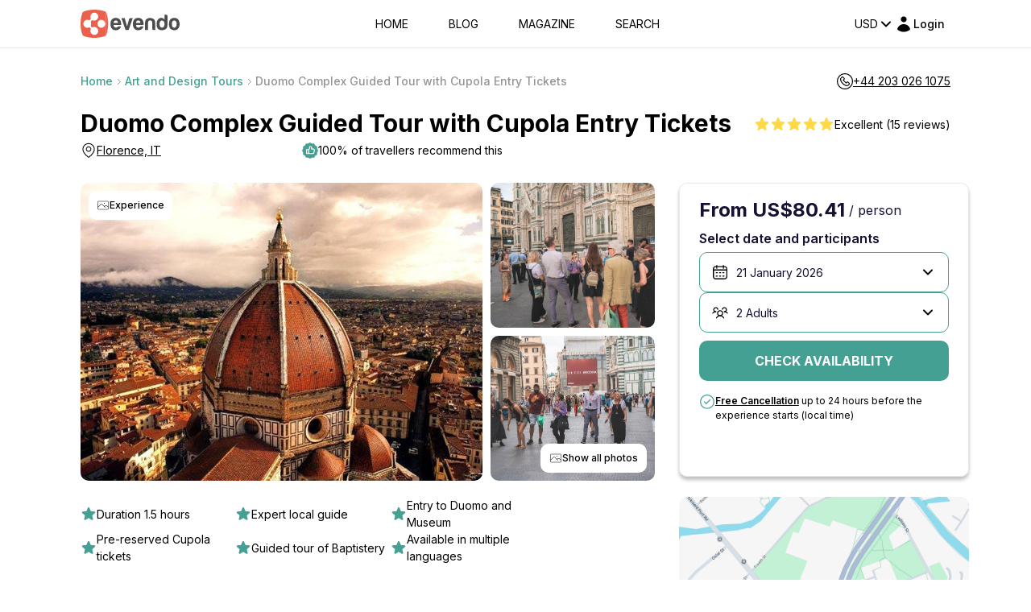

--- FILE ---
content_type: text/html; charset=utf-8
request_url: https://www.google.com/recaptcha/api2/anchor?ar=1&k=6LegHgEqAAAAALe68Wt_KYwxiSI6zz7PCfCHEyQb&co=aHR0cHM6Ly9ldmVuZG8uY29tOjQ0Mw..&hl=en&v=PoyoqOPhxBO7pBk68S4YbpHZ&size=invisible&badge=inline&anchor-ms=20000&execute-ms=30000&cb=ievrl8xq5sav
body_size: 48732
content:
<!DOCTYPE HTML><html dir="ltr" lang="en"><head><meta http-equiv="Content-Type" content="text/html; charset=UTF-8">
<meta http-equiv="X-UA-Compatible" content="IE=edge">
<title>reCAPTCHA</title>
<style type="text/css">
/* cyrillic-ext */
@font-face {
  font-family: 'Roboto';
  font-style: normal;
  font-weight: 400;
  font-stretch: 100%;
  src: url(//fonts.gstatic.com/s/roboto/v48/KFO7CnqEu92Fr1ME7kSn66aGLdTylUAMa3GUBHMdazTgWw.woff2) format('woff2');
  unicode-range: U+0460-052F, U+1C80-1C8A, U+20B4, U+2DE0-2DFF, U+A640-A69F, U+FE2E-FE2F;
}
/* cyrillic */
@font-face {
  font-family: 'Roboto';
  font-style: normal;
  font-weight: 400;
  font-stretch: 100%;
  src: url(//fonts.gstatic.com/s/roboto/v48/KFO7CnqEu92Fr1ME7kSn66aGLdTylUAMa3iUBHMdazTgWw.woff2) format('woff2');
  unicode-range: U+0301, U+0400-045F, U+0490-0491, U+04B0-04B1, U+2116;
}
/* greek-ext */
@font-face {
  font-family: 'Roboto';
  font-style: normal;
  font-weight: 400;
  font-stretch: 100%;
  src: url(//fonts.gstatic.com/s/roboto/v48/KFO7CnqEu92Fr1ME7kSn66aGLdTylUAMa3CUBHMdazTgWw.woff2) format('woff2');
  unicode-range: U+1F00-1FFF;
}
/* greek */
@font-face {
  font-family: 'Roboto';
  font-style: normal;
  font-weight: 400;
  font-stretch: 100%;
  src: url(//fonts.gstatic.com/s/roboto/v48/KFO7CnqEu92Fr1ME7kSn66aGLdTylUAMa3-UBHMdazTgWw.woff2) format('woff2');
  unicode-range: U+0370-0377, U+037A-037F, U+0384-038A, U+038C, U+038E-03A1, U+03A3-03FF;
}
/* math */
@font-face {
  font-family: 'Roboto';
  font-style: normal;
  font-weight: 400;
  font-stretch: 100%;
  src: url(//fonts.gstatic.com/s/roboto/v48/KFO7CnqEu92Fr1ME7kSn66aGLdTylUAMawCUBHMdazTgWw.woff2) format('woff2');
  unicode-range: U+0302-0303, U+0305, U+0307-0308, U+0310, U+0312, U+0315, U+031A, U+0326-0327, U+032C, U+032F-0330, U+0332-0333, U+0338, U+033A, U+0346, U+034D, U+0391-03A1, U+03A3-03A9, U+03B1-03C9, U+03D1, U+03D5-03D6, U+03F0-03F1, U+03F4-03F5, U+2016-2017, U+2034-2038, U+203C, U+2040, U+2043, U+2047, U+2050, U+2057, U+205F, U+2070-2071, U+2074-208E, U+2090-209C, U+20D0-20DC, U+20E1, U+20E5-20EF, U+2100-2112, U+2114-2115, U+2117-2121, U+2123-214F, U+2190, U+2192, U+2194-21AE, U+21B0-21E5, U+21F1-21F2, U+21F4-2211, U+2213-2214, U+2216-22FF, U+2308-230B, U+2310, U+2319, U+231C-2321, U+2336-237A, U+237C, U+2395, U+239B-23B7, U+23D0, U+23DC-23E1, U+2474-2475, U+25AF, U+25B3, U+25B7, U+25BD, U+25C1, U+25CA, U+25CC, U+25FB, U+266D-266F, U+27C0-27FF, U+2900-2AFF, U+2B0E-2B11, U+2B30-2B4C, U+2BFE, U+3030, U+FF5B, U+FF5D, U+1D400-1D7FF, U+1EE00-1EEFF;
}
/* symbols */
@font-face {
  font-family: 'Roboto';
  font-style: normal;
  font-weight: 400;
  font-stretch: 100%;
  src: url(//fonts.gstatic.com/s/roboto/v48/KFO7CnqEu92Fr1ME7kSn66aGLdTylUAMaxKUBHMdazTgWw.woff2) format('woff2');
  unicode-range: U+0001-000C, U+000E-001F, U+007F-009F, U+20DD-20E0, U+20E2-20E4, U+2150-218F, U+2190, U+2192, U+2194-2199, U+21AF, U+21E6-21F0, U+21F3, U+2218-2219, U+2299, U+22C4-22C6, U+2300-243F, U+2440-244A, U+2460-24FF, U+25A0-27BF, U+2800-28FF, U+2921-2922, U+2981, U+29BF, U+29EB, U+2B00-2BFF, U+4DC0-4DFF, U+FFF9-FFFB, U+10140-1018E, U+10190-1019C, U+101A0, U+101D0-101FD, U+102E0-102FB, U+10E60-10E7E, U+1D2C0-1D2D3, U+1D2E0-1D37F, U+1F000-1F0FF, U+1F100-1F1AD, U+1F1E6-1F1FF, U+1F30D-1F30F, U+1F315, U+1F31C, U+1F31E, U+1F320-1F32C, U+1F336, U+1F378, U+1F37D, U+1F382, U+1F393-1F39F, U+1F3A7-1F3A8, U+1F3AC-1F3AF, U+1F3C2, U+1F3C4-1F3C6, U+1F3CA-1F3CE, U+1F3D4-1F3E0, U+1F3ED, U+1F3F1-1F3F3, U+1F3F5-1F3F7, U+1F408, U+1F415, U+1F41F, U+1F426, U+1F43F, U+1F441-1F442, U+1F444, U+1F446-1F449, U+1F44C-1F44E, U+1F453, U+1F46A, U+1F47D, U+1F4A3, U+1F4B0, U+1F4B3, U+1F4B9, U+1F4BB, U+1F4BF, U+1F4C8-1F4CB, U+1F4D6, U+1F4DA, U+1F4DF, U+1F4E3-1F4E6, U+1F4EA-1F4ED, U+1F4F7, U+1F4F9-1F4FB, U+1F4FD-1F4FE, U+1F503, U+1F507-1F50B, U+1F50D, U+1F512-1F513, U+1F53E-1F54A, U+1F54F-1F5FA, U+1F610, U+1F650-1F67F, U+1F687, U+1F68D, U+1F691, U+1F694, U+1F698, U+1F6AD, U+1F6B2, U+1F6B9-1F6BA, U+1F6BC, U+1F6C6-1F6CF, U+1F6D3-1F6D7, U+1F6E0-1F6EA, U+1F6F0-1F6F3, U+1F6F7-1F6FC, U+1F700-1F7FF, U+1F800-1F80B, U+1F810-1F847, U+1F850-1F859, U+1F860-1F887, U+1F890-1F8AD, U+1F8B0-1F8BB, U+1F8C0-1F8C1, U+1F900-1F90B, U+1F93B, U+1F946, U+1F984, U+1F996, U+1F9E9, U+1FA00-1FA6F, U+1FA70-1FA7C, U+1FA80-1FA89, U+1FA8F-1FAC6, U+1FACE-1FADC, U+1FADF-1FAE9, U+1FAF0-1FAF8, U+1FB00-1FBFF;
}
/* vietnamese */
@font-face {
  font-family: 'Roboto';
  font-style: normal;
  font-weight: 400;
  font-stretch: 100%;
  src: url(//fonts.gstatic.com/s/roboto/v48/KFO7CnqEu92Fr1ME7kSn66aGLdTylUAMa3OUBHMdazTgWw.woff2) format('woff2');
  unicode-range: U+0102-0103, U+0110-0111, U+0128-0129, U+0168-0169, U+01A0-01A1, U+01AF-01B0, U+0300-0301, U+0303-0304, U+0308-0309, U+0323, U+0329, U+1EA0-1EF9, U+20AB;
}
/* latin-ext */
@font-face {
  font-family: 'Roboto';
  font-style: normal;
  font-weight: 400;
  font-stretch: 100%;
  src: url(//fonts.gstatic.com/s/roboto/v48/KFO7CnqEu92Fr1ME7kSn66aGLdTylUAMa3KUBHMdazTgWw.woff2) format('woff2');
  unicode-range: U+0100-02BA, U+02BD-02C5, U+02C7-02CC, U+02CE-02D7, U+02DD-02FF, U+0304, U+0308, U+0329, U+1D00-1DBF, U+1E00-1E9F, U+1EF2-1EFF, U+2020, U+20A0-20AB, U+20AD-20C0, U+2113, U+2C60-2C7F, U+A720-A7FF;
}
/* latin */
@font-face {
  font-family: 'Roboto';
  font-style: normal;
  font-weight: 400;
  font-stretch: 100%;
  src: url(//fonts.gstatic.com/s/roboto/v48/KFO7CnqEu92Fr1ME7kSn66aGLdTylUAMa3yUBHMdazQ.woff2) format('woff2');
  unicode-range: U+0000-00FF, U+0131, U+0152-0153, U+02BB-02BC, U+02C6, U+02DA, U+02DC, U+0304, U+0308, U+0329, U+2000-206F, U+20AC, U+2122, U+2191, U+2193, U+2212, U+2215, U+FEFF, U+FFFD;
}
/* cyrillic-ext */
@font-face {
  font-family: 'Roboto';
  font-style: normal;
  font-weight: 500;
  font-stretch: 100%;
  src: url(//fonts.gstatic.com/s/roboto/v48/KFO7CnqEu92Fr1ME7kSn66aGLdTylUAMa3GUBHMdazTgWw.woff2) format('woff2');
  unicode-range: U+0460-052F, U+1C80-1C8A, U+20B4, U+2DE0-2DFF, U+A640-A69F, U+FE2E-FE2F;
}
/* cyrillic */
@font-face {
  font-family: 'Roboto';
  font-style: normal;
  font-weight: 500;
  font-stretch: 100%;
  src: url(//fonts.gstatic.com/s/roboto/v48/KFO7CnqEu92Fr1ME7kSn66aGLdTylUAMa3iUBHMdazTgWw.woff2) format('woff2');
  unicode-range: U+0301, U+0400-045F, U+0490-0491, U+04B0-04B1, U+2116;
}
/* greek-ext */
@font-face {
  font-family: 'Roboto';
  font-style: normal;
  font-weight: 500;
  font-stretch: 100%;
  src: url(//fonts.gstatic.com/s/roboto/v48/KFO7CnqEu92Fr1ME7kSn66aGLdTylUAMa3CUBHMdazTgWw.woff2) format('woff2');
  unicode-range: U+1F00-1FFF;
}
/* greek */
@font-face {
  font-family: 'Roboto';
  font-style: normal;
  font-weight: 500;
  font-stretch: 100%;
  src: url(//fonts.gstatic.com/s/roboto/v48/KFO7CnqEu92Fr1ME7kSn66aGLdTylUAMa3-UBHMdazTgWw.woff2) format('woff2');
  unicode-range: U+0370-0377, U+037A-037F, U+0384-038A, U+038C, U+038E-03A1, U+03A3-03FF;
}
/* math */
@font-face {
  font-family: 'Roboto';
  font-style: normal;
  font-weight: 500;
  font-stretch: 100%;
  src: url(//fonts.gstatic.com/s/roboto/v48/KFO7CnqEu92Fr1ME7kSn66aGLdTylUAMawCUBHMdazTgWw.woff2) format('woff2');
  unicode-range: U+0302-0303, U+0305, U+0307-0308, U+0310, U+0312, U+0315, U+031A, U+0326-0327, U+032C, U+032F-0330, U+0332-0333, U+0338, U+033A, U+0346, U+034D, U+0391-03A1, U+03A3-03A9, U+03B1-03C9, U+03D1, U+03D5-03D6, U+03F0-03F1, U+03F4-03F5, U+2016-2017, U+2034-2038, U+203C, U+2040, U+2043, U+2047, U+2050, U+2057, U+205F, U+2070-2071, U+2074-208E, U+2090-209C, U+20D0-20DC, U+20E1, U+20E5-20EF, U+2100-2112, U+2114-2115, U+2117-2121, U+2123-214F, U+2190, U+2192, U+2194-21AE, U+21B0-21E5, U+21F1-21F2, U+21F4-2211, U+2213-2214, U+2216-22FF, U+2308-230B, U+2310, U+2319, U+231C-2321, U+2336-237A, U+237C, U+2395, U+239B-23B7, U+23D0, U+23DC-23E1, U+2474-2475, U+25AF, U+25B3, U+25B7, U+25BD, U+25C1, U+25CA, U+25CC, U+25FB, U+266D-266F, U+27C0-27FF, U+2900-2AFF, U+2B0E-2B11, U+2B30-2B4C, U+2BFE, U+3030, U+FF5B, U+FF5D, U+1D400-1D7FF, U+1EE00-1EEFF;
}
/* symbols */
@font-face {
  font-family: 'Roboto';
  font-style: normal;
  font-weight: 500;
  font-stretch: 100%;
  src: url(//fonts.gstatic.com/s/roboto/v48/KFO7CnqEu92Fr1ME7kSn66aGLdTylUAMaxKUBHMdazTgWw.woff2) format('woff2');
  unicode-range: U+0001-000C, U+000E-001F, U+007F-009F, U+20DD-20E0, U+20E2-20E4, U+2150-218F, U+2190, U+2192, U+2194-2199, U+21AF, U+21E6-21F0, U+21F3, U+2218-2219, U+2299, U+22C4-22C6, U+2300-243F, U+2440-244A, U+2460-24FF, U+25A0-27BF, U+2800-28FF, U+2921-2922, U+2981, U+29BF, U+29EB, U+2B00-2BFF, U+4DC0-4DFF, U+FFF9-FFFB, U+10140-1018E, U+10190-1019C, U+101A0, U+101D0-101FD, U+102E0-102FB, U+10E60-10E7E, U+1D2C0-1D2D3, U+1D2E0-1D37F, U+1F000-1F0FF, U+1F100-1F1AD, U+1F1E6-1F1FF, U+1F30D-1F30F, U+1F315, U+1F31C, U+1F31E, U+1F320-1F32C, U+1F336, U+1F378, U+1F37D, U+1F382, U+1F393-1F39F, U+1F3A7-1F3A8, U+1F3AC-1F3AF, U+1F3C2, U+1F3C4-1F3C6, U+1F3CA-1F3CE, U+1F3D4-1F3E0, U+1F3ED, U+1F3F1-1F3F3, U+1F3F5-1F3F7, U+1F408, U+1F415, U+1F41F, U+1F426, U+1F43F, U+1F441-1F442, U+1F444, U+1F446-1F449, U+1F44C-1F44E, U+1F453, U+1F46A, U+1F47D, U+1F4A3, U+1F4B0, U+1F4B3, U+1F4B9, U+1F4BB, U+1F4BF, U+1F4C8-1F4CB, U+1F4D6, U+1F4DA, U+1F4DF, U+1F4E3-1F4E6, U+1F4EA-1F4ED, U+1F4F7, U+1F4F9-1F4FB, U+1F4FD-1F4FE, U+1F503, U+1F507-1F50B, U+1F50D, U+1F512-1F513, U+1F53E-1F54A, U+1F54F-1F5FA, U+1F610, U+1F650-1F67F, U+1F687, U+1F68D, U+1F691, U+1F694, U+1F698, U+1F6AD, U+1F6B2, U+1F6B9-1F6BA, U+1F6BC, U+1F6C6-1F6CF, U+1F6D3-1F6D7, U+1F6E0-1F6EA, U+1F6F0-1F6F3, U+1F6F7-1F6FC, U+1F700-1F7FF, U+1F800-1F80B, U+1F810-1F847, U+1F850-1F859, U+1F860-1F887, U+1F890-1F8AD, U+1F8B0-1F8BB, U+1F8C0-1F8C1, U+1F900-1F90B, U+1F93B, U+1F946, U+1F984, U+1F996, U+1F9E9, U+1FA00-1FA6F, U+1FA70-1FA7C, U+1FA80-1FA89, U+1FA8F-1FAC6, U+1FACE-1FADC, U+1FADF-1FAE9, U+1FAF0-1FAF8, U+1FB00-1FBFF;
}
/* vietnamese */
@font-face {
  font-family: 'Roboto';
  font-style: normal;
  font-weight: 500;
  font-stretch: 100%;
  src: url(//fonts.gstatic.com/s/roboto/v48/KFO7CnqEu92Fr1ME7kSn66aGLdTylUAMa3OUBHMdazTgWw.woff2) format('woff2');
  unicode-range: U+0102-0103, U+0110-0111, U+0128-0129, U+0168-0169, U+01A0-01A1, U+01AF-01B0, U+0300-0301, U+0303-0304, U+0308-0309, U+0323, U+0329, U+1EA0-1EF9, U+20AB;
}
/* latin-ext */
@font-face {
  font-family: 'Roboto';
  font-style: normal;
  font-weight: 500;
  font-stretch: 100%;
  src: url(//fonts.gstatic.com/s/roboto/v48/KFO7CnqEu92Fr1ME7kSn66aGLdTylUAMa3KUBHMdazTgWw.woff2) format('woff2');
  unicode-range: U+0100-02BA, U+02BD-02C5, U+02C7-02CC, U+02CE-02D7, U+02DD-02FF, U+0304, U+0308, U+0329, U+1D00-1DBF, U+1E00-1E9F, U+1EF2-1EFF, U+2020, U+20A0-20AB, U+20AD-20C0, U+2113, U+2C60-2C7F, U+A720-A7FF;
}
/* latin */
@font-face {
  font-family: 'Roboto';
  font-style: normal;
  font-weight: 500;
  font-stretch: 100%;
  src: url(//fonts.gstatic.com/s/roboto/v48/KFO7CnqEu92Fr1ME7kSn66aGLdTylUAMa3yUBHMdazQ.woff2) format('woff2');
  unicode-range: U+0000-00FF, U+0131, U+0152-0153, U+02BB-02BC, U+02C6, U+02DA, U+02DC, U+0304, U+0308, U+0329, U+2000-206F, U+20AC, U+2122, U+2191, U+2193, U+2212, U+2215, U+FEFF, U+FFFD;
}
/* cyrillic-ext */
@font-face {
  font-family: 'Roboto';
  font-style: normal;
  font-weight: 900;
  font-stretch: 100%;
  src: url(//fonts.gstatic.com/s/roboto/v48/KFO7CnqEu92Fr1ME7kSn66aGLdTylUAMa3GUBHMdazTgWw.woff2) format('woff2');
  unicode-range: U+0460-052F, U+1C80-1C8A, U+20B4, U+2DE0-2DFF, U+A640-A69F, U+FE2E-FE2F;
}
/* cyrillic */
@font-face {
  font-family: 'Roboto';
  font-style: normal;
  font-weight: 900;
  font-stretch: 100%;
  src: url(//fonts.gstatic.com/s/roboto/v48/KFO7CnqEu92Fr1ME7kSn66aGLdTylUAMa3iUBHMdazTgWw.woff2) format('woff2');
  unicode-range: U+0301, U+0400-045F, U+0490-0491, U+04B0-04B1, U+2116;
}
/* greek-ext */
@font-face {
  font-family: 'Roboto';
  font-style: normal;
  font-weight: 900;
  font-stretch: 100%;
  src: url(//fonts.gstatic.com/s/roboto/v48/KFO7CnqEu92Fr1ME7kSn66aGLdTylUAMa3CUBHMdazTgWw.woff2) format('woff2');
  unicode-range: U+1F00-1FFF;
}
/* greek */
@font-face {
  font-family: 'Roboto';
  font-style: normal;
  font-weight: 900;
  font-stretch: 100%;
  src: url(//fonts.gstatic.com/s/roboto/v48/KFO7CnqEu92Fr1ME7kSn66aGLdTylUAMa3-UBHMdazTgWw.woff2) format('woff2');
  unicode-range: U+0370-0377, U+037A-037F, U+0384-038A, U+038C, U+038E-03A1, U+03A3-03FF;
}
/* math */
@font-face {
  font-family: 'Roboto';
  font-style: normal;
  font-weight: 900;
  font-stretch: 100%;
  src: url(//fonts.gstatic.com/s/roboto/v48/KFO7CnqEu92Fr1ME7kSn66aGLdTylUAMawCUBHMdazTgWw.woff2) format('woff2');
  unicode-range: U+0302-0303, U+0305, U+0307-0308, U+0310, U+0312, U+0315, U+031A, U+0326-0327, U+032C, U+032F-0330, U+0332-0333, U+0338, U+033A, U+0346, U+034D, U+0391-03A1, U+03A3-03A9, U+03B1-03C9, U+03D1, U+03D5-03D6, U+03F0-03F1, U+03F4-03F5, U+2016-2017, U+2034-2038, U+203C, U+2040, U+2043, U+2047, U+2050, U+2057, U+205F, U+2070-2071, U+2074-208E, U+2090-209C, U+20D0-20DC, U+20E1, U+20E5-20EF, U+2100-2112, U+2114-2115, U+2117-2121, U+2123-214F, U+2190, U+2192, U+2194-21AE, U+21B0-21E5, U+21F1-21F2, U+21F4-2211, U+2213-2214, U+2216-22FF, U+2308-230B, U+2310, U+2319, U+231C-2321, U+2336-237A, U+237C, U+2395, U+239B-23B7, U+23D0, U+23DC-23E1, U+2474-2475, U+25AF, U+25B3, U+25B7, U+25BD, U+25C1, U+25CA, U+25CC, U+25FB, U+266D-266F, U+27C0-27FF, U+2900-2AFF, U+2B0E-2B11, U+2B30-2B4C, U+2BFE, U+3030, U+FF5B, U+FF5D, U+1D400-1D7FF, U+1EE00-1EEFF;
}
/* symbols */
@font-face {
  font-family: 'Roboto';
  font-style: normal;
  font-weight: 900;
  font-stretch: 100%;
  src: url(//fonts.gstatic.com/s/roboto/v48/KFO7CnqEu92Fr1ME7kSn66aGLdTylUAMaxKUBHMdazTgWw.woff2) format('woff2');
  unicode-range: U+0001-000C, U+000E-001F, U+007F-009F, U+20DD-20E0, U+20E2-20E4, U+2150-218F, U+2190, U+2192, U+2194-2199, U+21AF, U+21E6-21F0, U+21F3, U+2218-2219, U+2299, U+22C4-22C6, U+2300-243F, U+2440-244A, U+2460-24FF, U+25A0-27BF, U+2800-28FF, U+2921-2922, U+2981, U+29BF, U+29EB, U+2B00-2BFF, U+4DC0-4DFF, U+FFF9-FFFB, U+10140-1018E, U+10190-1019C, U+101A0, U+101D0-101FD, U+102E0-102FB, U+10E60-10E7E, U+1D2C0-1D2D3, U+1D2E0-1D37F, U+1F000-1F0FF, U+1F100-1F1AD, U+1F1E6-1F1FF, U+1F30D-1F30F, U+1F315, U+1F31C, U+1F31E, U+1F320-1F32C, U+1F336, U+1F378, U+1F37D, U+1F382, U+1F393-1F39F, U+1F3A7-1F3A8, U+1F3AC-1F3AF, U+1F3C2, U+1F3C4-1F3C6, U+1F3CA-1F3CE, U+1F3D4-1F3E0, U+1F3ED, U+1F3F1-1F3F3, U+1F3F5-1F3F7, U+1F408, U+1F415, U+1F41F, U+1F426, U+1F43F, U+1F441-1F442, U+1F444, U+1F446-1F449, U+1F44C-1F44E, U+1F453, U+1F46A, U+1F47D, U+1F4A3, U+1F4B0, U+1F4B3, U+1F4B9, U+1F4BB, U+1F4BF, U+1F4C8-1F4CB, U+1F4D6, U+1F4DA, U+1F4DF, U+1F4E3-1F4E6, U+1F4EA-1F4ED, U+1F4F7, U+1F4F9-1F4FB, U+1F4FD-1F4FE, U+1F503, U+1F507-1F50B, U+1F50D, U+1F512-1F513, U+1F53E-1F54A, U+1F54F-1F5FA, U+1F610, U+1F650-1F67F, U+1F687, U+1F68D, U+1F691, U+1F694, U+1F698, U+1F6AD, U+1F6B2, U+1F6B9-1F6BA, U+1F6BC, U+1F6C6-1F6CF, U+1F6D3-1F6D7, U+1F6E0-1F6EA, U+1F6F0-1F6F3, U+1F6F7-1F6FC, U+1F700-1F7FF, U+1F800-1F80B, U+1F810-1F847, U+1F850-1F859, U+1F860-1F887, U+1F890-1F8AD, U+1F8B0-1F8BB, U+1F8C0-1F8C1, U+1F900-1F90B, U+1F93B, U+1F946, U+1F984, U+1F996, U+1F9E9, U+1FA00-1FA6F, U+1FA70-1FA7C, U+1FA80-1FA89, U+1FA8F-1FAC6, U+1FACE-1FADC, U+1FADF-1FAE9, U+1FAF0-1FAF8, U+1FB00-1FBFF;
}
/* vietnamese */
@font-face {
  font-family: 'Roboto';
  font-style: normal;
  font-weight: 900;
  font-stretch: 100%;
  src: url(//fonts.gstatic.com/s/roboto/v48/KFO7CnqEu92Fr1ME7kSn66aGLdTylUAMa3OUBHMdazTgWw.woff2) format('woff2');
  unicode-range: U+0102-0103, U+0110-0111, U+0128-0129, U+0168-0169, U+01A0-01A1, U+01AF-01B0, U+0300-0301, U+0303-0304, U+0308-0309, U+0323, U+0329, U+1EA0-1EF9, U+20AB;
}
/* latin-ext */
@font-face {
  font-family: 'Roboto';
  font-style: normal;
  font-weight: 900;
  font-stretch: 100%;
  src: url(//fonts.gstatic.com/s/roboto/v48/KFO7CnqEu92Fr1ME7kSn66aGLdTylUAMa3KUBHMdazTgWw.woff2) format('woff2');
  unicode-range: U+0100-02BA, U+02BD-02C5, U+02C7-02CC, U+02CE-02D7, U+02DD-02FF, U+0304, U+0308, U+0329, U+1D00-1DBF, U+1E00-1E9F, U+1EF2-1EFF, U+2020, U+20A0-20AB, U+20AD-20C0, U+2113, U+2C60-2C7F, U+A720-A7FF;
}
/* latin */
@font-face {
  font-family: 'Roboto';
  font-style: normal;
  font-weight: 900;
  font-stretch: 100%;
  src: url(//fonts.gstatic.com/s/roboto/v48/KFO7CnqEu92Fr1ME7kSn66aGLdTylUAMa3yUBHMdazQ.woff2) format('woff2');
  unicode-range: U+0000-00FF, U+0131, U+0152-0153, U+02BB-02BC, U+02C6, U+02DA, U+02DC, U+0304, U+0308, U+0329, U+2000-206F, U+20AC, U+2122, U+2191, U+2193, U+2212, U+2215, U+FEFF, U+FFFD;
}

</style>
<link rel="stylesheet" type="text/css" href="https://www.gstatic.com/recaptcha/releases/PoyoqOPhxBO7pBk68S4YbpHZ/styles__ltr.css">
<script nonce="4X9l5kO49JL7-_A6NkCvwA" type="text/javascript">window['__recaptcha_api'] = 'https://www.google.com/recaptcha/api2/';</script>
<script type="text/javascript" src="https://www.gstatic.com/recaptcha/releases/PoyoqOPhxBO7pBk68S4YbpHZ/recaptcha__en.js" nonce="4X9l5kO49JL7-_A6NkCvwA">
      
    </script></head>
<body><div id="rc-anchor-alert" class="rc-anchor-alert"></div>
<input type="hidden" id="recaptcha-token" value="[base64]">
<script type="text/javascript" nonce="4X9l5kO49JL7-_A6NkCvwA">
      recaptcha.anchor.Main.init("[\x22ainput\x22,[\x22bgdata\x22,\x22\x22,\[base64]/[base64]/[base64]/ZyhXLGgpOnEoW04sMjEsbF0sVywwKSxoKSxmYWxzZSxmYWxzZSl9Y2F0Y2goayl7RygzNTgsVyk/[base64]/[base64]/[base64]/[base64]/[base64]/[base64]/[base64]/bmV3IEJbT10oRFswXSk6dz09Mj9uZXcgQltPXShEWzBdLERbMV0pOnc9PTM/bmV3IEJbT10oRFswXSxEWzFdLERbMl0pOnc9PTQ/[base64]/[base64]/[base64]/[base64]/[base64]\\u003d\x22,\[base64]\\u003d\\u003d\x22,\[base64]/CqMKFAWXCjmrCgA3CtE/[base64]/VMK6c8OIw7vCox7CrsKJXiQcNFbCj8KBfRYCC3oAN8Kpw73DjR/[base64]/DqMOFw7NYSQHDo8Obw5vDnjhBWcOwwpNOw6Jtw7MBwrfCm2sWTRjDulTDo8O6UcOiwolTwqDDuMO6wqnDgcONAEBQWn/DtHI9wp3DgT84KcOIMcKxw6XDusOVwqfDl8K/[base64]/w7zCsgdxw7pxwrUfMMOpwrzCuizCl8KgCsOjc8K3wpvDjFnDpghcwpzCvMOQw4cPwptGw6nCosOtVB7DjHV5AUTChTXCngDCiiNWLj/CpsKAJB5CwpTCiU/DjsOPC8KCKHd7QsO+HMK/[base64]/Dqhg/[base64]/dRQBw5vDk8OEN180w5RpGCAqLgjDsCcGwrXCgMOfMmY/fEMBw4TCoybCuzDCpsK2w6jDlCVhw5pow7E7IcOBw5vDtEVLwocKF2FJw70mA8O4DCnDizxow4lOw7TCuEREHDdiwrgtIsOzO1VzIMKzW8KbBUFjw4vDgMKewqZdGW3CpBnCtWTDvn14PC/[base64]/[base64]/DmXA1e0AxCcOBMnXDvATCuGMmZFsXXMOUw7fDusKZW8OqwqgIDcKGPcKkwr0uwoMEY8KIw6Q/woDCuHkudFUhwpXCj1/[base64]/[base64]/[base64]/Ch8K7w7sNOMKnQsOjw6jCjRzCllPDuDkvTMKTQm3Dvw5JEcK6w50/w7ABf8KZYC4bw4/CmSNJWD4Cw7vDosOHIy3CqsOawp7DmcOsw5EBI3pBwonCrsKew5RfPcKjw5DDscOKB8KIwq/Cj8KwwonDr3gWbcOhwqgAwqkNOsO6wqjDhMKAFyLDhMOPQhzDncKmPGHDmMKmwo3ClyvCp1/DssKUwpt+w4nDgMOvcm/[base64]/DtD3CrcKaw5M/[base64]/Y8O7w7DCi8KAKkUDwobCosKpJMKFN8K/wrLCmMOCwp5vSSkxcMO0UCh+IFIyw6bCs8OoS3dvVFdMI8Kuw5YVwrJBwoEbwo4aw4DCnWsfDcOsw4QNRcO/worDplY0w4bCl33CscKRTEPClMOkYxo1w4JUw5lQw6RKQ8KzVcO1A2XCssOrP8KjWyA5WsOwwrYbw6l3HcOgb1oNwrvCnjQqIsKyNWbDomzDpsKZw43CsCRmbsKqDsKoJQjDnsOpOCbCvcKYbGrCj8KwZlrDjsKOB1nCoi/DuwvCpgvDv1zDgBMpwrLCnsOba8KGwqE7wrNjwoHCgMKcFmMKNBBFwoHDrMKvw5UPwrLCuUrCpjMTEXzCmsKVdA7DmcKwW0nDucKoHEzDtTDCqcODUH7Cvz/DhsKFwrpxdMOtJl9Rw7hJwqbCpsKww4o3KAMtw5/[base64]/w7ANCcOdwofDpyQKUsK6dsOPAg02w6R0DjTDvsK5ZMKaw4QUZcOTannDiGzCsMK4wo/CrMKtwrhvEcKdUMKlw5PCqsKcw7Y9w57DqA/CssKxwq83byJOPCNTwqPCscKLTcOkXMKLGQ7DngDChsK2wrs4wpkjUsO5RRc8w7/[base64]/ChAjDocOzwqs5cMOMwoPCrmnChcOvXVfDu28+Dz5JeMKMUsKQYmLDqydQw58SKwnCuMKTw5fCvMK/JwE/woTDgUVoZRHCisKCw6jCt8OKw4jDqcKLw5/Do8Kmwr4PRTLChMKxaGh+AMOjw44gw6zDmcONw5nDhEnDhMKkwo/CvcKbwpswT8KrElrDmcKHZMKyaMO4w67DvT8WwrxQwoJ3UMKeJEzDqsK/w7rDo2XCvsOKw43ClcOKZ00tw6jDuMOIwq7Dg3IGw75jU8OVw7glEsKIwpNhwosEfDp6IFXDthQEb1pnwr5rw7XDs8Ozw5fDtiMSwqZxwrVOJ1Emw5HDisO/a8KMVMK8WsOzVjFDwptLw6HDn0DDlQbCvXE2GsKZwrtUBsONwrZ8wpnDgk3Dg2AHwo3DusK/w57ClsKIVcOhwpHDhsOkw60veMKccmptw53ClMKXwpPDmldUHyEORMOoNGHCjsOTSS/Di8Oqw4LDvcK4w7XCm8O8VMOtw5bCpMK5SsK5b8OTwpUGPArCun9EdMO4w4XDiMKtQcOXW8O8w6hgDULCqAnDnTdaGQNoRwVyJX4UwqEDw6Q7wqHCi8KZEsKew4/CoWdTHzcHQcKLfwzDhMK2w4zDlMOneVnCtMOvc2DDjsOdXW3DgxI3wrTClUVjwrzDsSkZPRjDhcO4YncJciRvwp/Dth5NCyI6wpBEOMORwoUrTsKgwoEawpstY8OEwo7DiyYRwoPDjWDCtMKzen/[base64]/IF46w5vCl2vDqMKwZMOQbMK0Ok/[base64]/w5HDnsK6w44ncTbDkCFYw7jDuV00PE3Dnjw0RsO8w7dNN8O0VRliw5PCm8KIw7PDusOlw7rDgVbDvMOnwo3Cv0vDvMOUw6vCu8Kbw6FuFzrCmMKFw77DjMKYFBE0WW3Dn8Oaw48FcMOzIcO4w51jQsKIw4RMwpbCv8O5w7vDjcKywrbCnlvDpzrCrhrDrMOGT8K/QsOHWMOVwpXDscOnLVPCqGZ1wpMbwpMXw5rCp8KdwoFZwqXCrWgleycsw7kiw5zDkl/[base64]/Csipbw6zCqARFw6hZRH9Uw6wHw4Jaw5bCsMKlZsKmdAAUw5IVSsKqwprCgMOYNmDDsDpNw7ATw5/CosOaIH7CksOSNAPCs8KxwoLCv8K+w6XDrMK6D8O6IF7DgsKxBMK3wot8ZEbDlcOwwrkLVMKWwoXDkzwzZMO/IcOjwp7CocKTDQ/CgsKtAMKOw6/Dk07CsCDDssO7HAEcwq3DgMOtZj83w6VywqMJEMOYw6hmN8KWwrvDixHCiQQhAMOewr/Cmy9Qw5LDviJmwpFAw642w4oVKV7DskrCtGzDoMOkOcOcOsK6wpvCtcKswo45wpDDo8KaS8OZw6B9w75OQx9EPV4Qw47Ch8KeIAzDvsKafcK9CcKkK1PCusOjwrbDn3coZTvCk8KxfcOSw5AuZD7Ctlwlw4/CoBXCjX/DnsOMYsOOSlfChRPCu1fDocOdw5TCs8OvwqvDsA8bwqfDgsK6JsOMw6FHfcKIK8Orw6geBcKjwpZlZsOcw4rCkzUvARjCqMObUzVTw45Iw5/ChcK0HMKawr5Fw4LCmsOdF1UsJcKgVMOKwqvCslrCpsK0w43CrMOqZ8OAwqjCgcOqDQPCs8OnDcOnwqdeLCkFRcO0wpZYfcO7wpLCtzfDusKfRQzCiU/DrsKPU8Kzw7nDvsKfw7Y0w4VVw4txwoEHwpfCmgp7w5PDmMKGdG0Iwps3wotswpAvwpYGWMK9w6fCknl8EMK8fcOww7XDj8OIIAnCrgzCosOIKcOcfnbDosK8wonDnsKPHlrDvWZJwoo1w73DhVNewpVvXT/DhcKQX8OiwoTCkGd0wo0LHhDCowDCgQsiHMOwMh7Di2TCkEnDjcK4UsKVcErDscOhHQwkX8KlVW7CgcKoSMOUbcODwo1kSwLDlsKtGMOOHcOPw7HDrcKqwrbDkHbChX4HPsKpQVvDp8KEwo8Fwo/Dq8K0w7rCoAIjw6kdwrrClXvDhGF3Ay1kOcO2w4fDicORLMKjRMOGYcO+bX9efjxLXcK0w6FFbz/DjcKGwonCvXcHw5XCrltmJ8K9YGjCjMODw5TDnMOZCjInVcOUamDCtxIQw7rCtMKlEMO6w7XDhz7CvBfDgWnDqwDCqsKgw4vDu8K4w5sbwq7DkW/DjsK5Ll9Mw7wFw5LCoMO2w7vDm8O5wot9wrvDv8KvNRHChGDCjQxOEMO0f8OrPmd0HRPDjGcVw5Ifwo/[base64]/Ct8ONbMKtXcK0w7EmcC3CqWQWV8OZw4N6w4jDsMOxZsK5wqDDigwdWWjDrMK6w6XCqx/ChMOnecOoA8ODXx3DtsO3wp3Du8OIw4bDqMKkDAjDhx1NwrQJaMKUFsOqQAXCqyYIfxsAw6nCkGE4eSZlcMKSC8KnwqYZwoYxaMK0YW7Dl2bDjsOAf0XDnU1sFcKKw4XCtG7DlMO8w5ddUUDCuMKowqDCrVgKw5zCqUXDnsOqwo/CvS7DhAnDvsKIw7cuGMKTQMOqw4V9RwjCh1Yrb8ORwogGwo/DslHDnWvDmsOXwrvDtUTCusKkw4XDi8K+TGJoJsKDwpTCrcKwSmbCh33CksK/[base64]/DncOnwq7CvV4owqVxwpvDg0vDvMKYwrEdT8O/JTbClTFTc2jCvsONIMKtw5ZXcGvDjyJEUsOYw7zCjcOYwqnCiMKJw77Ct8KoC0/Cp8KReMOhwqPCmRkcPMOgw4/DgMK+wrXDpRjCj8KwIXVYXMKZSMKUdisxZ8OIKRDDkMKTDQw4w5MBfkN7woHChMOrw7bDlMOETR98wqEXwpwsw4DDuXB2w4UIw6fCpcORZ8Kmw5PCjwfDg8KoPkExe8KLw7PConsBYS7DmnrCrzpMwpTDqcKyZRfDuiEzD8O8wr/Ds0nCgsOxwphDwqlKKVgMIn9Uw43CmsKJwrMfDWLDoAbDg8Ouw6LCjxDDtcO0fy/[base64]/Cv8O9eElbwr19EhQvw57CnxkMwrEFw7AmdcKoLgQ3wqkKOMOSw7dNBsKtwoXDt8O4wqwMwprCqcOiXsOew77Dp8OJIcOuVsKUw7w4wrHDgCNhE1HDjjAdBwbDusKiwo/[base64]/CrcKuwohCesOiwpHDk8OPUC3CpjFBwpzCuk5HdcOaw4k9bF/[base64]/DMOAwosfwo47WMKTL8O6wpZ5CSQ3AMK4wpLClAHCmBAbw5ZPw7bCgMK7w6tuaWLCkk5ww6MqwrbDl8KmTEofwp/Clzw8O1wvw6PDgsOfWsOEw6DCvsOxwqvDocO+wqJpwrNvCy1BVMOIw7zDtyoJw6HDocOWeMKjwpjCmMKWwpTDo8Krwp/Di8Kbw7jDkh7DvjDCrsONwqskcsO4wrl2NlbDniAPGinDp8OlTsKrYsOxw5DDsSxaVMK5AWjDt8KWAcOYwo1ow55ewrN3Y8KBwoIVKsOcfhVhwot/w4PDoxfDh0keFVnCoDjDlHdDwrUIw6PCqCUcwqjDtMO7woF4LwPDkEHDqsO9HnrDlcOuwpoqP8OGwpDDqBUVw4g/wpTCpcOww5Y9w6hKA3jCmhAKw5FlwqjDusOZAEXCqEweNGXCnMOqw50Ow4nCgwjDtsOCw5/CpcKHDHI/w7NCw5IGPcOsR8O0w6jCncOgwp3CksO3w7kgXmzCt1FmAUJgw71RCMKZw4tVwpVqwq/CpcKpccKcHG/CvWbDqR/CucKofB8Iw7rCkcKWXXjDsQQ7wpLCssO5w5zDhlNNwot+HzPDuMOZwqYAwqp6wr9gwo/[base64]/DqwfDhW1Bw5HCtHI9DcO2Vx/DgsOHAsKkw5XDliwwXMO/[base64]/[base64]/[base64]/w683TC/CnsOJYsK1X8KOw7rCtMKfwpDCt17DgkYswqDDpsKqwqRfOsKUGknCpcOSDF/[base64]/wr3CjlXDpcKfw6zCoUvCumXCjh3CoVrDlsOgwotSFMOYFsK3PcKew6pUwrpfwockw7xnw4QiwrkoClNqCMKGwo0xw5DCoS09GGotw7/[base64]/CmcK8F8ODUcKdwq/DncOXacKFwoDCusKlNMOcw49ywqc9KsOFKMKpe8OAw5E2dE/CisOrw5rDtkZIIWvCocOVd8O0wql6IMK6w7bDosKawoHCsMKcwovCuA/CucKMb8KBP8KNB8OzwroqNsKRwrpfw7sXw45PWXPDrMKqTcOFFgnDqcKkw4PCsXIbwqMnEFEDwo/[base64]/Dk35/Ny8uZXd7wpPCgsO4VcKiF8OvwpzDiyzCmTXCtjxgwqlNw7nDpyUhZhF8fMOReDhqw7LCokXCr8KAw4dMwpHCqMOEw5fCicKZwqgrw4PDtQ1hw4PCksO5wrPDpcKvwrrDrigQw51Aw6jDq8KWwqLCjBDCjMKCw4xFDwcaGFjDiG5McjbDrRjDril4dcKew7DDnW/CjAAcOcOBw7xzPsOeOVvDq8OZwrwsccK+Pw7Cs8Kmwr7DhsOfw5HCmhDDng4QbCN0w77DrcOZT8KXdmNaJ8Osw7cjw6zCqMOUw7fDs8KLwofDiMKPVFnChQUKwrdPw7/DgsKhZD3CgzhWwrYHw77DjsOKw77DnlofwqfCqwwFwoJKDgvDjsK3wr7Cv8OMH2RsTUUQwrDCksOXZQDDk0cOw7HCrXYfworCs8O7O1DCoRrDsV/ChC/[base64]/DvMKbPjDCjkDChcOrOx3CpA/DgMO+wpVXw5XDtMKuAWDDq28NE3nDssOdwr/CvMOkw4J8C8OiacKUw5xuJj5vZ8ORwpN/w6hVEjcJOhtKTcOgw4JFIA8TCUXCmMOJf8ORwqXCiB7Dq8K3fWfDrzLDli9AWsK+wrwVw5LCpsOFwoR7wrEMw4gwRTs0EzRTKnHDq8OlY8KrWHAzVMOXw74nQcOVw5o+T8K/XCQTw5cVA8KYwrrDucOBRg8kwp8+wrfDnkjDssKlwp9oYDHDpcK1w7zDs3BiPcKAw7PDlkXDuMOdwooow6oOIlrDu8Omw6HDq2TDhcKHEcOATwFTwoTDtxoYR3ktwolLwo3Cq8KLw5jDvcO/w63DrmvDhcKlw5Myw7gkw7ZHHcKsw5DCg0PCgg7CnhZ+DcKlMcKLJHcnw7Qwb8KCwqBxwp1MUMK2w4JMw7dpcsOYw45DB8OaF8O4w4gAwpIZIcOqwptKcBpocSJ+w4gODSzDiGpcwo/DgE3DvcKcXi/DrsKvwoLDnMK3wr9Kw5krFB4XSTNnIMK7wrwrSEZSwoZ2RsKewrrDl8OAUTnDrMK/w7VfDCDCsBEwwpBbwpxAKsOEwqPCoD0xZsOIw4p3wpzDtD7CjcO8NMK9WcO0JFHDmTvCh8OJw5TCtDgya8O4w6LClsKpNFTDt8K5w4sNwpzDusO/KsOXw7rCssKXwqLCrsOjw43Cr8KNecKJw63DvUBcJ1PCmsOmw5DDsMO1BDl/FcKGfgZpw6Eyw4LDvMOUwq3Ci3vCqUIRw7RTMsK8CcOBcsKnwqEcw4bDsWcww41mw6jCg8Osw786w5IYwqPDlMKlbA4iwoxrLMKGTMObasO7YXfDmDEiCcOmw5nCv8K+woMMwqQuwoZLwrN5wpMcd3nDsiNWERTCnsKZwpI1P8OzwrcTw5bCiSbCsApbw4/CvsOhwpkmw4U2MMOWwoklLVUNb8KSVFbDnSHCusOOwrJjwodkwpnCuHrCnikufk5NCMOEw6/CscKxwqJfYmgXw7M2fgjDm14He3M3w4tew5UOBMKuesKkGXzClcKWbcOMRsKdb23Cg3kwMhQtwoZPwoobaV0sGwQAw6nCksOuLcOSw6fDi8OJWMKFwp/CuxAPUsKMwrtXwqtTTlPDsX3Cg8Oew5XDk8K1w6vDtg4Pw47DtTxsw7oEAVZOM8O0RsKwPsK0wrXDu8KLw6fDkMK9AEJvw4NsIcOUwoLCpV84bsO6e8O8fMO2wo7CgMOXw73Drzw/Q8K3dcKHU2VIwonDu8OsJ8KMYcKqW0c3w4LCljALCAgJwrbCuQ7DiMKgw5TDh1rDpsOCYxLDsMKjHsKfwrTCsAZBT8O+K8OhSMOiD8OlwqfDgwzCsMKiIUsewqYwHsKKMihAJcK9McOiw4bDjMKQw7TCtMO8I8KfWyl/w6jCusKKw7h7wqvDvHfCqcOiwprCs2fCjBfDqkkhw7HCq25Uw7LChynDsXhNwqjDvE7DosOYSl7CmcOhwqJzdsKSNWA2L8Kzw5Ziw6vDq8KYw6rCqjUrX8O7w6bDhcK4woRZw6crfMKbb1fDhTPDsMOUwqLCosOnw5VAwr7DuSzCpS/CqsO9w4VpHEd+WWPClVjCgAvClsKNwqLCjMKSIsO4asKwwrUZGMOIwohjwpYmwq1uwoA5FsOlw4PDkRrCgsK+MnBGe8KKw5bDlyxVwpVTc8KWAMOLcivCuVxxKwnCmhF+w648R8K1AcKvw5/DsDfCvQPDvMK5VcOuwq/Dv0PCslfDqmfCvzViAsK+wqHCugcuwpNkw6jCpXdQXnYZPCFQwp/DmxbDh8OBEDLCj8OHAjtswr4bwoFbwq1bwr3DjnwXw6bDhD3CjcOPe0XCsgIWwrbCrBgOIEbCjB41YsOkMV7Cgl0Rw4nDksKMwqMHZ3LCjUQzH8K7D8OtwqDDmRPCunTCj8OlHsKww6/ChMODw5luBgvDvsKqbMKHw4ZnNsO7w7U0wpjChcKgAsOMwocrwqlmecKDbRPCq8Oewoxew7HDvsKbw6/DlcObPg/DnsKlFDnCnlLCh2bCi8KPw7UBIMOFSn1dCRl8H2Vrw4bDuwFfw63DqEbDr8O/wo8ww7/[base64]/[base64]/[base64]/ChcO4w4PCtcOSQTjCpSrDqcOHMMKaUsKRQcK4QMOQw5zDt8OSwo5gXnjCmR3CjcO7XMKkwqDCtsO9IXoeAsOpw5gXLhsiw5k4HDbCgcO2OcKKwoYSKsKMw44owpPDuMKaw6/DocO/wpXCmcKuRGjCiy94wqjDpl/CnWLCjMOsOcOlwoNpHsKxwpJQXsOfw6JLUEYew5h5wqXCscKIw4jDi8KGcDQuCsONwr3Cs3/DiMKCSsKhwpLDosO5w7fDsynDtsO9w4l2I8OSWHMNJ8OXI1rDmlcrUMO/FsKswpp4G8OYwqrCmSosIFo2w7sowpXCjsOQwpDCr8KLZgBKR8Kvw78jwrLCl1lkdMK+wprCt8OYDDBfS8K8w4dCwqbDjsKqIUzCm2jCmsKiw4Vyw7LDjcKhecKSGS/[base64]/wptjw4DCncOaXjs1LMKuJsOfQGwCwoLDu8OWKcOnJykWw7HCvWLCvXJEJMKvVRUXwp/ChMKmw5bDpVtTwr1fwqDDvljDniHCi8Ocwo7DjjBCF8Kvw7jCqD3CnlgTw5llwrPDv8OlFDlPw7kAw6jDnMKaw51GD03DlcKSEsO3dsK2J3xHfhgURcOJwq8SVz3CscKDHsOZTMKNwqjCgsOhwqtuOsKBCMKUO3RNcMKXbcKbAMK6w4kXDsOewqnDpMO5ZkTDiF/DqsKpGsKGwq4hw6jDj8Kjw5XCr8K0LUfDhcOgD1rChsKowprCqMKmXnDCn8KUdsOnwp8+wqrCksKAakbCv2NmOcKRwrrDv1/CvyQANmXDhMKDGEzCumXDlsOwUQ0tNXzDugXCkcKffArCqljDhMO3WsO9w6cIw7rDq8O4wpViw5zDrQ9lwoLDrQ/CjDjDhcOJw50iWS7Ds8K8w7rCmzPDisKbDMOXwpcWf8OAQlfDp8K6wqTDskXDrkdDwoJ9OHU5dGF7woQXw5bCsEtsMcKBwo10UcK0w4LCssOVwp/CrjFGw7t3w7YWw6E0TB/DmC1NGcKHwrrDvSDDpjFiCEfCg8O4SsOOw5jCnkDCinFqw6Q9wqDCsh3CphvDmcO2LsOiwrIZMV7CtcOOGMKGKMKqesOGdcOwPsOgw7jDr1Yvw68OVWMewqNtwrEdMmIECsOXCcOww47DtMKuMHPDqTMUdmXDuUvCthDCoMKsWsK7bx/DkyBLTMKbwrfDhcOCw7cMawZ7w44FJC/CqWI0wppdw6gjwq7CiCTCm8Ozwq3DmwDDqWlbw5XDgMKUJMKzHWbCqsOYw71gwrTDumYhDMOTL8Oswow0w4gKwoFpH8KNQhcRwoPDk8Ojw6zCj0/DtcOnw6Ilw4ljTmAKwoBLKm5cdcKswobDvATDpMOpJcOJwqMkwo/DtQRswo3DpMK2w4d+CcOeYcK9wpx0wpPDqsKsHsO/NBAPwpMLwpXCvcK2JsKBw4DDmsKCwrHCpBs1O8Kbw4RAYCdnwqfCqBPDvjTCnsK5WE3CnyTCjMKpMzRRdAEAZ8Oew7d/[base64]/[base64]/wpXCllfCl0XDikTDjsKtEMOvw6lkd8OiEwzDucKYw6fDt3YuEsKeworCoVzCnWxmG8OEaFLDrsOMbhzCgwPDhcKiM8Ojwq1ZMRXCqSbCjjFAwo7DsGDDkcO8woI9FnRfZxhgBhENLsOGw40gO0rDk8OKw5nDrsOrw6vDsEfDocKDw6PDisOnw6gATk/DvGMOwpPCjMOPKMOEwqfDtHrDlnZFw7AOwoRxM8OowpDCgcOUFzdIDiDCmmhZwrTDssO4w791cV/DphAlw5FNS8K8wpHDnnFGw71RWsOCw404wpsoT35kwqAoAAEpDDXCssOLw5Bpw5TCjQZBJsK/QcK4w6VJHDzCpyVGw5A7HcOnwpx8NmfDjsOxwrEgcXAVw7HCtlA3BVI6wqNDC8KYCMOiNEoGG8O4DX/DiWPCrWQaGA8GZcOAwqHDtk9ww5t7D1kxw75gbmXDvxLCu8OLQmd2UMKRHcOxwosbwqjCmcO3J0t/[base64]/w4PDqcO7FVDCmcK7w7DCoMKUw4EIwqN6X3c/[base64]/CqBZrwpV0VMKUVxpqUcKbUsOWw6HDvgfClg16IXfDgMONAj5AClBAw6nCm8OtT8OSwpMew5E6RWtpLsObY8Kuw7PCpsOZLMKIwrNIwqHDuinCu8O/w7HDqw8Fw71Gw5HDgMKQdklJF8KfE8OkNcKCwolww6JydCPDpiorC8KJw5wCwo7DmnbCgkjDs0fCp8OZwqzDjcOcYx5qesOvw4jCs8OZw6/CmMK3N0TCtgrDusO9QcKrw6dTwofDjcOpwrBWw4B5WQ1Uw6zCgsKJUMOOw6UCw5HDpGHCpUjCoMOqw6XCu8KAdMKvwqUSwpjChMO9wpJAwr7DoTbDjj3DgFUmwojCrmrCgjhPcMKHWcOgw7h9w7HDhMOIYMKcCRtZesOnw7jDmMOBw4/Cs8Kxw7LCg8OwGcKcTDPCoGzDksO/[base64]/ThQGw5ECRsKyw40BwolWEnhua8OowrVvdlvDqMKWWsKPw7sFLsOlwoksXnXDkXPCuhfDmCbDtkVgw4AWb8OWwpM6w60nRR3CjsOzI8KTw6LClX/Dtxhaw5PCtnPDmHbCh8O6w47CjXAIOVXDn8OOwrNSwr5QLMK4HGTCssOewqrDgzsmDnHDh8OEw7NuDnrCl8Omwqt3w7fDpsOOU1FXZcK3w75fwrPDvcO6CcKtw5nCssOKw5dkBSJYwqbDi3XCtMOcw7fDvMK+NsKAw7bClT1/woPCiFITwrHCq1gXwqwNwqfDkFImwpEewp7ChcO5U2LDr2bDh3XCsRgbw6HDpEbDjBvDk2vCksKfw6vDsnU7csOtwpHDoRVuwobDgF/ChiLDssOySsKbZTXCpsORw6XDs3zDsUAIwrRnw6XDnsKxJcOcRcOtc8KcwrBgw4Exwog6wqgtwp/DjFvDi8KHwofDqMK8w7/DosO+w4tHGSvDoyUvw7EHFMOkwplLbMORWhVHwr8Uwrx1wpHDgnjDoBTDiFrDpkk8QRxRacKscT7CkcOhwoB8NMKIIMO2w7rDj3zCtcKcCsOqwoI5w4UZBTJdw4QQwoYbB8ObXMOtfhttwqTDrMO2wp/DicKUB8O1wqHDm8OlWsOqMkXDsnTDpDHDuDfDqcOnwqvClcOOwpLDjzMcIi4wW8Omw6LCsANpwotNRjjDlSfDn8OSw7TCjRDDu1TCs8KUw5XDhMKPw53DqS4lTcOET8KxOxTDuhrDvE7Do8OqZQzCki9HwqRTw7TChcKTBA57w79hwrbCgD/DiX3DgjzDnsOhdSTCpUAKGnh0w494woHDnsK0QE5Jw4gOaFEUa1IOLzDDg8K4wr3DnV7Dp1VmGD1lwoPDgEXDv1PCgsKUCn/DqcO0PhfCvsOHLz8JUj5+CWVqOGPDlwh9wrFswr4NE8OCX8K+worDsEtxDMOUSV/CvsO5wpXCiMOFw5HDl8ORw7/CqAjCqMKWa8KEw6xrwpjCiW3Cj0/[base64]/DpcKuTWrDhRUXwqHDqg0Xw4VowrYCw5M+w6jDhsORFcKZw7ZJKjoiXsK0w6BpwokcWQ1fTlPDgg/CoEF1wpvDmDNpCCMOw6Jew7LCqMOVdsKLw5/[base64]/DksKgwqrDi3bDimpQw4nCizl7CSfCscOuWyADw58rSi7ChsOZwo/[base64]/DGBNworClcOawqAxSsO2w5jCmCpBZsONw6s1dcKxwr9RI8KhwprCjUjCpsOEUcO1FF/DqDgMw7PCplnDqWUuwqJ2SAtJKTlew71PYx9ww4vDgw9KDsObQMKKNyp5CTbDsMKfwrdUwobDn2QRwprCqyIuEcOIQ8KEVQ3CrUfDjMOqL8K7wq/CvsOQBcKDF8K3Ezl/w55qwqXDlCJPfMKjwqYUwq7CjMOPJy/[base64]/CikBKw7ofZSYTw5/[base64]/wpJEV13DrsOHw6JCw4Abw73CvsOwTcKyaBZ+R8Kvw4/CnsO6wqQ2aMOKw7nCu8KpSnhhTMKzwrE9wqV+ccObw4xfw5coesKXw5oLwqE8BsOBwrpsw7/DvjPCrkHDo8Kuw59dwpTDkCXDsn4qV8Oww59CwoDCosKWwonCm2/Do8KVw69xegjDgMOiw5TCn0DCi8Oxwq7DhzrDlMK0e8OeJEceInfDgjPCoMKdeMKhO8KERRJgFAs/w4xBwr/DtsOXF8O5UMKzw4BFAn9twrcBNxHCjEpAQF7CuBvDkMKmwoLDiMO1w7B7EWLCisKmw77Dtnghwp0dFsKow7XDuC/CkgVSBsKBw5opGwcIQ8O8csKAOg3ChT3CgBNnw5TCrH0jw5LCjDstw4PDrC95cBQMUWXCjMOGURpNXsOXZg5bw5ZQPx96TW1fTH0Cw4LChcK8wq7DmC/DjF9pw6Uzw7DCrQLCt8KawqAuBBczKcOewp7Dmwljw43CtsObU2vCmMKkOsOTw7ZVwrvCvUURbiopK1vCukN+FMOqwow6w7NbwoxzwrLDrMOGw4gqb1IUPcK7w4xLQcKLfMOAUUbDuEcfw6XClUXDpsKDVG3DpMOawoDCrgUwwpTCgcK+bMO/wqHDoVUGNjjCrcKKw6XCu8KnHC9xST85S8KLwrzCtMKqw5LCv1PDmgHCncKDw6HDnXRwBcKQPsOncnN8SMOdwow7wpkJYi/DoMOmZjlTbsKSwq/ChT9hw5w2KEENG33CjFvDk8K8w5TDlsK3BQnCnMO3w7zDlMKfbzAfHxrCl8KPMgTCtCMWw6R4w5JsBn/Dv8OAw51WNG1mWcKow59dLcKvw4ptKll7BB/[base64]/wpTCucKgwpPDhcOiw4PCscK/w4LCssKyw7Bkw7ByJsOqZMKww6Rnw77DrwgIKhccLMO6Eg8oYMKNKz/DqyFGSVQiwqDDgcOhw7/[base64]/DphVkwr7CmREjKVzCnsOPb0MONhV8w5IDw7B1DsKQWcK5aQYNGwrDhcKbdg1xwqIOw61zAcOPS30hwrTDq2Zow4XCpzh8wpHCs8K1RiZwdXc9Cw0VwoLDgcO8wpJGwrHCk2rCmMKgJMK1A3/DtsKsX8K+wpnCvh3Cg8OIb8K4UH3CiRPDrsK2BBzCnSnDk8KsVMO3D3gtJHJPJk/CosKmw7kJwpNFEA5vw7nCrsKYw6LDvMKxw5HCrhkmK8OhewDDkiocw5rCucOrCMONwp/[base64]/ConXCmTrCoMOkTGQqWcK5P8KKayt9XygQwq8YYTHChzdUD2MeJ8O+dn/CpMOlwp7DmgoCD8OTFCvCqAPDgsKbJHd5wrxPMnPCl181w7jCjT3CkMKXYX7Dt8Ohw4QfQ8KsGcOlP07CpBBTw5nDojnDvsKPw6/Dr8O7I20ww4NLw7w/dsOBEcOlw5bCuV9jwqDDmTlvwoPDvEjClwQlwpA7OMOXbcOpw78OAA3CixU/D8OGC2LCgcOOw7xlw49qw4oMwrzCl8KJw4fCl3TDi1F+X8OuRHkROG7Dn34Jw7rChQ/[base64]/wqDCucK5wrDDlV1uc8Kiw4DCuXRVwqnDvMOtd8OwQmPChXHDkibCi8K3e2nDgcOfesO3w5NDbywzTw/DuMKZQzDDkRgrIzcDLlPCrUrCo8KhAMOfEMKMSiXDph3CpgLDgVlrwrcrYcOoSMOGwrPCkU8HSWnCg8KpNzdrw41wwqN5wqwVaBcDwr0KIFPCtAnCrEBWwpbCisKQwp1Jw6TDicO5Z28VUMKaKsKkwqBsasOUw5tDK146w6nDmwE6QcOrUcKSEMOywqwCVcK/[base64]/Lx8XWmolwpRqwrR+w4orGsKVdMO7dcKXe2wDPw/DqH8GVMK0RVYIwqPCrBdCwq3DiGLCvmTDgsKLwqbCvMOOGsOaTcKrBy/DrXfCi8OSw6DDjcKZYwTCosOSa8K6wp7DtwLDpsKjacOtDhdRdCNmOcKlwpfDqXHChcKHUcOmwp3DnEfDi8OIwpRmw4Qpw7NKGMKTI3/[base64]/[base64]/Dk3VHw6zDh8KYK8OjYMK/w6DDkcKCbsOLS28cXjLCsj8nw5p5wp/Dm2/Cuy7Cu8KIwofDpAPDp8O6einDjEpMw78pGcOmBHzCu37CgFIUAcOqAGXCpS9zw53DllkXw5zDvlbDlH1Xwq9EWgshwqM6wqdfRyzDpXhmecKDw5IKwr/[base64]/w4B4w6t0woU0GDwFSyldw6oAHSI6OcO8Q2nDrHJsKltow6JFecKdVUbDvm3Do1h2cmLCnsKewqs+Q3bCjA3DtGHDl8O/NsOgW8OFwp1SCsOdR8Kxw6QHwozDgxM6woEEG8KewrDCgMOAAcOeTcOweD7CtcKbYcOSw7Bww45uEkkkWsKowqfCtWDDvkLDkFPDnMOhwq8owq12w5/ChHJqUVVVw74TUzfCtx4NTQnCoiHCrGx4NjoTGH/ChsOlDsOtXcOJw6XDrx/DqcKZMsOEw4IPWcONRwDCsMKrZnwlEsKYFU3CusKleALCusOmw7rDscO9XMO8GMOZJ0REBGvDp8O0JQ7Dn8Kyw6/[base64]/[base64]/wojDkWkUP8Kawop0woMiwplJwpM/wp9ZwrpKIHF+GMKhZ8KBw59jOcKXw7zDhsOHw5vDpsKEDMKpHRvDuMOCRidDNsOBfSfDnsK8Y8OVBV5SEcKMLWoIw77Di2ckBcKrwqZxw6TCjMK/w7vCt8Kww47DvSzCpX/DisKHORVEXXF7w4zDimzDqhzCsHbCjcKiwoQRwoQgw5ZbUmpYXx/CqmoOwq0Cw7UIw5jDgA7DrCDDqsK0SFRXw7bDscOGw7rDnjTCtcKlCsO5w55HwrsNXTRXfcK2w7DDvsOoworCmcKOCcOXcxXDjT1cwrLCmsOJLcKPwrNNw5pBeMOowoFPQVXDo8O6w7AcXMKpPD/CtcKNRCIrbHMZTm3Cn1p6LGTDqMKETmAxeMKFdsKaw7vCqELCqMOAw7U3w5rChg7CjcKtEEjCr8OvQcKxLWHDgWvDlXA8woQ3wosGwrHCv2zCj8K+WGrDrMOZP2vDrw/DsXInw7bDoAI8w4UFwr/ChwcOwrwjLsKJK8KCwpjDvA0GwrnCrMO9eMO0wrFww78fw5rDuXhQJW/[base64]/w7pjwqdPJTheLVvDrcO8FgLDtcO8wpfCpsOUOlEJE8K8w6RZwo/Cl1sKWilcwqEFw40cPERTasO1w7ZqRCDDlUPDrCIbwobDg8O/w6IWw7jDoVZJw4LDvcKOZMOvCH47Vwo2w7LDrjDChnRpYybDs8O9a8Kxw7g3w6N4PcKUw6XDmjnDljdWw782bsOpA8Kpw6TCrXJAw7c/clDCg8Kxw7XDm0XCqsOnwroKw5QTFwzCs20haFrCvm/[base64]/asKDw5bCvmvCm8KpwoEMwpnDlxxZcAUHUcOHwrA/wpzCtMOjRcO5w5bDucKNwqbCt8OSGBkgP8KJVsK8cFoyCU/CnBtXwoYkWFTDgcK9JsOGVcKJwpcEwrXCmhAGw5HCq8KQQMO6DCLDvcKmwqNafxfDlsKGVWh1wowvacKFw5cAw5LCoyXCsA3DgD/Dq8OreMKhwqLDtADDssKAwrbDlXZ2M8OcBMKkw5zDuWXDusKia8K1w6fCl8KnCEhRwp7CrFLDtlDDmmxnQcOdX3B/EcKlw4DCg8KEQUbCqijCiyvCp8KYw5d2wrMwRMO0w4zDnsOpwqEdwophJsOLCFw7wrByZRvCnsOKS8K4w7zCrn9VGg7CjlbDp8OLw47CrsOrwrzDtjB+w53DgV/CgsO5w7APwpbCigBLUsKSEcKxwrjCucOvMFDCvWhSw7nCpMOJwqlow5nDjWrDlMKodAEgATkrZzMZecK2w5HCvEAJZ8Oxw5MoLcKZb2rDssKS\x22],null,[\x22conf\x22,null,\x226LegHgEqAAAAALe68Wt_KYwxiSI6zz7PCfCHEyQb\x22,0,null,null,null,1,[21,125,63,73,95,87,41,43,42,83,102,105,109,121],[1017145,391],0,null,null,null,null,0,null,0,null,700,1,null,0,\[base64]/76lBhnEnQkZnOKMAhnM8xEZ\x22,0,0,null,null,1,null,0,0,null,null,null,0],\x22https://evendo.com:443\x22,null,[3,1,3],null,null,null,1,3600,[\x22https://www.google.com/intl/en/policies/privacy/\x22,\x22https://www.google.com/intl/en/policies/terms/\x22],\x22sx0Lwz7nOPn29x3GySp94Ob4QA2D0uWNruE2BG0GftM\\u003d\x22,1,0,null,1,1768973205986,0,0,[209,157,240],null,[225,245,242,20],\x22RC-9ptrHH9glfkC-g\x22,null,null,null,null,null,\x220dAFcWeA5wo_s8ey0tva2GGHnvzdyWWiFecxABq7pCiGjVr0yaJ9EwGrC4NxbGkY4Z0f2U1pMKPm4H0yBeK0H9bnTo8snD0oDHWA\x22,1769056006066]");
    </script></body></html>

--- FILE ---
content_type: image/svg+xml
request_url: https://evendo-assets.s3.eu-west-2.amazonaws.com/icons/cancellation-policy/freecancellation-icon.svg
body_size: 1857
content:
<svg width="20" height="20" viewBox="0 0 20 20" fill="none" xmlns="http://www.w3.org/2000/svg">
<g clip-path="url(#clip0_6371_256)">
<path d="M19.5984 9.9999C19.5984 15.2933 15.2918 19.5999 9.99844 19.5999C4.70504 19.5999 0.398438 15.2933 0.398438 9.9999C0.398438 9.6685 0.666837 9.3999 0.998437 9.3999C1.33004 9.3999 1.59844 9.6685 1.59844 9.9999C1.59844 14.6317 5.36664 18.3999 9.99844 18.3999C14.6302 18.3999 18.3984 14.6317 18.3984 9.9999C18.3984 5.3681 14.6302 1.5999 9.99844 1.5999C7.76624 1.5999 5.69324 2.4677 4.13404 3.9999H6.39844C6.73004 3.9999 6.99844 4.2685 6.99844 4.5999C6.99844 4.9313 6.73004 5.1999 6.39844 5.1999H2.79844C2.46684 5.1999 2.19844 4.9313 2.19844 4.5999V0.999902C2.19844 0.668502 2.46684 0.399902 2.79844 0.399902C3.13004 0.399902 3.39844 0.668502 3.39844 0.999902V3.0465C5.16864 1.3569 7.49464 0.399902 9.99844 0.399902C15.2918 0.399902 19.5984 4.7065 19.5984 9.9999ZM10.5984 9.3999H9.39844C9.06744 9.3999 8.79844 9.1307 8.79844 8.7999C8.79844 8.4691 9.06744 8.1999 9.39844 8.1999H11.7984C12.13 8.1999 12.3984 7.9313 12.3984 7.5999C12.3984 7.2685 12.13 6.9999 11.7984 6.9999H10.5984V6.3999C10.5984 6.0685 10.33 5.7999 9.99844 5.7999C9.66684 5.7999 9.39844 6.0685 9.39844 6.3999V6.9999C8.40584 6.9999 7.59844 7.8073 7.59844 8.7999C7.59844 9.7925 8.40584 10.5999 9.39844 10.5999H10.5984C10.9294 10.5999 11.1984 10.8691 11.1984 11.1999C11.1984 11.5307 10.9294 11.7999 10.5984 11.7999H8.19844C7.86684 11.7999 7.59844 12.0685 7.59844 12.3999C7.59844 12.7313 7.86684 12.9999 8.19844 12.9999H9.39844V13.5999C9.39844 13.9313 9.66684 14.1999 9.99844 14.1999C10.33 14.1999 10.5984 13.9313 10.5984 13.5999V12.9999C11.591 12.9999 12.3984 12.1925 12.3984 11.1999C12.3984 10.2073 11.591 9.3999 10.5984 9.3999Z" fill="black"/>
</g>
<defs>
<clipPath id="clip0_6371_256">
<rect width="20" height="20" fill="white"/>
</clipPath>
</defs>
</svg>


--- FILE ---
content_type: image/svg+xml
request_url: https://evendo-assets.s3.eu-west-2.amazonaws.com/hotel/importanttoknow/location-icon.svg
body_size: 1407
content:
<svg width="20" height="20" viewBox="0 0 20 20" fill="none" xmlns="http://www.w3.org/2000/svg">
<path d="M15.3756 3.02591C13.9403 1.59054 12.0318 0.800049 10.0019 0.800049C7.97202 0.800049 6.06355 1.59054 4.62821 3.02591C3.19283 4.46132 2.40234 6.36973 2.40234 8.3996C2.40234 12.506 6.28506 15.9215 8.37101 17.7564C8.66088 18.0114 8.91121 18.2316 9.11065 18.4179C9.36051 18.6513 9.68124 18.768 10.0019 18.768C10.3226 18.768 10.6433 18.6513 10.8932 18.4179C11.0926 18.2316 11.3429 18.0114 11.6328 17.7564C13.7188 15.9215 17.6015 12.506 17.6015 8.3996C17.6014 6.36973 16.811 4.46132 15.3756 3.02591ZM10.9376 16.9662C10.6414 17.2268 10.3856 17.4518 10.1747 17.6488C10.0778 17.7392 9.92602 17.7393 9.82909 17.6488C9.61821 17.4517 9.36237 17.2267 9.06615 16.9662C7.1051 15.2411 3.45481 12.0301 3.45481 8.39963C3.45481 4.78959 6.39178 1.85262 10.0019 1.85262C13.6119 1.85262 16.5489 4.78959 16.5489 8.39963C16.5489 12.0301 12.8986 15.2411 10.9376 16.9662Z" fill="black"/>
<path d="M10.0053 4.76367C8.15862 4.76367 6.65625 6.266 6.65625 8.11267C6.65625 9.95935 8.15862 11.4617 10.0053 11.4617C11.852 11.4617 13.3543 9.95935 13.3543 8.11267C13.3543 6.266 11.852 4.76367 10.0053 4.76367ZM10.0053 10.4091C8.739 10.4091 7.70878 9.37889 7.70878 8.11264C7.70878 6.84638 8.739 5.81617 10.0053 5.81617C11.2716 5.81617 12.3018 6.84638 12.3018 8.11264C12.3018 9.37889 11.2716 10.4091 10.0053 10.4091Z" fill="black"/>
</svg>


--- FILE ---
content_type: text/plain; charset=utf-8
request_url: https://evendo.com/api/pim_experiences_get_review?id=73434P24&page=1&pageSize=10
body_size: 2325
content:
{"totalReviews": 15.0, "totalRating": 4.8, "reviews": [{"authorName": "Mauricio_M", "created": "2024-06-27 07:16:08", "rating": 4, "review_text": "The Baptistery the Museum of the Duomo and tue Cuppola. We also liked the guide as he was approachable, friendly and knowledgeable. ", "title": "One of the most memorable experiences. "}, {"authorName": "Jen T", "created": "2023-06-23 06:04:07", "rating": 4, "review_text": "Sylvia did a great job showing us the highlights from the bird\u2019s eye view of Florence. The climb is a little strenuous and I wouldn\u2019t recommend it for anyone out of shape. The inside of the church is huge but not that decorated, except for the dome which was an architectural marvel and amazing artwork at the time. So you definitely want to climb to the dome if you can and there were no signs explaining the art so Sylvia was clutch. There were some signs explaining the tools that were invented to build the dome, which r stored up near the top of the dome - quite impressive. The tour includes 72 hours to go climb the bell tower, go to the museum (stunning historical church doors and altars), and another church building - worth it if you want to see all that. So if you don\u2019t want all that and can look up the dome artwork history while you wait in line (can be long), you can just buy tickets to what u want when you get there but the conveniences/tour guide explanations were worth it for us.", "title": "Breathtaking Views"}, {"authorName": "heikol786", "created": "2023-06-07 16:25:32", "rating": 5, "review_text": "Visiting the dome with our excellent guide Ivan was worth every step, and the view from above to the rooftops of Florence is incredible and highly recommended", "title": "great view over Florence"}, {"authorName": "Cathy_S", "created": "2023-04-03 08:17:36", "rating": 5, "review_text": "Our guide Illaria was great! Fun group! Not easy climbing to the top but views are well worth it! I highly recommend this tour!", "title": "Climb to the top of the Duomo!"}, {"authorName": "carolinamQ2915EY", "created": "2022-12-13 03:05:55", "rating": 5, "review_text": "Excellent experience. The guide Ivan delivers very interesting data and is very friendly throughout the visit, even with those who are afraid of heights. \n\nFrom the dome you see a beautiful view of all Florence. It's worth the visit.", "title": "They can't miss it."}, {"authorName": "Carly B", "created": "2022-09-22 03:21:33", "rating": 5, "review_text": "Great tour. Ended up getting bumped in time but it worked out better than expected! They even gave us free vouchers for wine for moving the time. \n\nTour guide was exceptional and knew a lot of history of the city and was able to answer most of my history buff husband\u2019s questions.\nHe was also able to talk the in-laws through the many steps to the top.", "title": "Informative Tour Guide"}, {"authorName": "107antoniob", "created": "2022-07-04 14:30:27", "rating": 5, "review_text": "Tour in spagnolo with Ivano. Tour in Spanish with Ivan.\nVery pleasant, funny and interesting experience discovering the secrets of the Brunelleschi dome and the city of Florence.", "title": "Recommended experience."}, {"authorName": "cevaduc", "created": "2021-08-23 06:03:42", "rating": 5, "review_text": "Martina is very attentive, friendly and makes a very fun and enjoyable tour! All right! Grazie mille!!", "title": "Great!!"}, {"authorName": "Royjeff88", "created": "2021-08-02 07:20:11", "rating": 5, "review_text": "Excellent guided tour and visit. Our guide Ivano was very kind and welcoming. His knowkedge of the cathedral and the dome is impressive. I highly recommand, this monument, the painting, the architecture, everything is breathtaking.", "title": "Fantastic visit of the dome"}, {"authorName": "Ultimo_avvertimento", "created": "2020-09-10 17:20:56", "rating": 5, "review_text": "Our guide Martina proved very friendly and was knowledgeable about the history of the cathedral. In fluent English she showed us around and took the time to answer all questions. We had a pleasant and educational tour.", "title": "Have a nice tour"}], "ratingBreakdown": {"2024-06": {"4": 1}, "2023-06": {"4": 1, "5": 1}, "2023-04": {"5": 1}, "2022-09": {"5": 1}, "2021-08": {"5": 2}, "2019-09": {"5": 1, "4": 1}, "2022-12": {"5": 1}, "2022-07": {"5": 1}, "2020-09": {"5": 1}, "2019-12": {"5": 1}, "2019-08": {"5": 1}, "2019-04": {"5": 1}}, "averageMonthlyRatings": [{"month": "2024-06", "average_rating": 4.0}, {"month": "2023-06", "average_rating": 4.5}, {"month": "2023-04", "average_rating": 5.0}, {"month": "2022-09", "average_rating": 5.0}, {"month": "2021-08", "average_rating": 5.0}, {"month": "2019-09", "average_rating": 4.5}, {"month": "2022-12", "average_rating": 5.0}, {"month": "2022-07", "average_rating": 5.0}, {"month": "2020-09", "average_rating": 5.0}, {"month": "2019-12", "average_rating": 5.0}, {"month": "2019-08", "average_rating": 5.0}, {"month": "2019-04", "average_rating": 5.0}]}